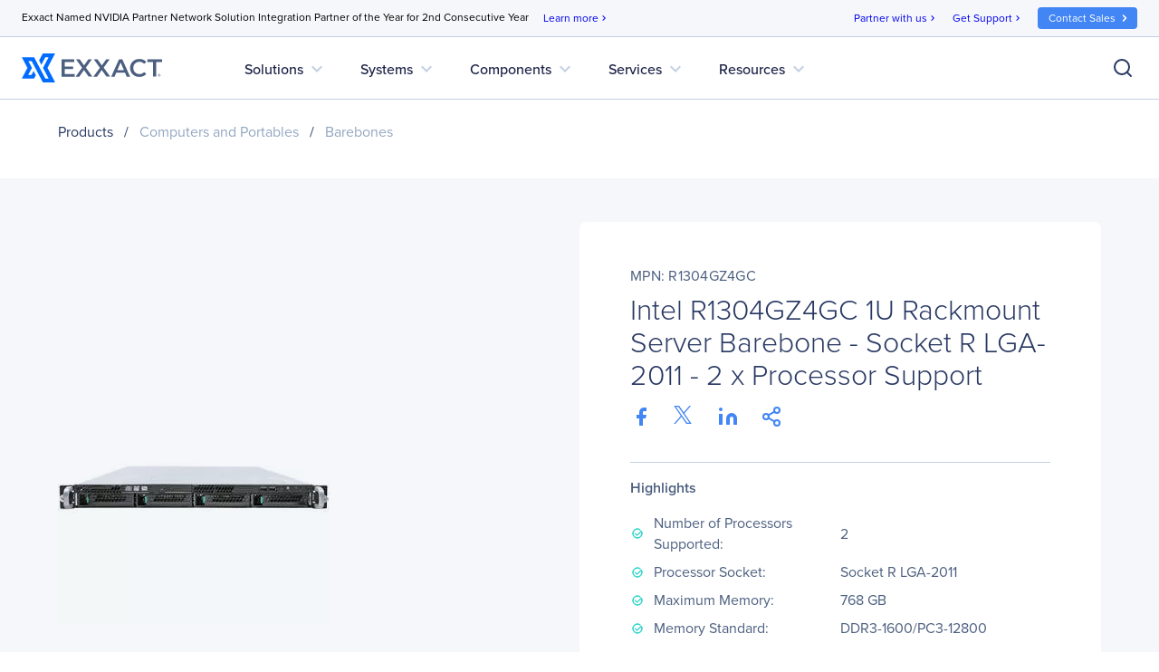

--- FILE ---
content_type: text/html; charset=utf-8
request_url: https://www.google.com/recaptcha/api2/anchor?ar=1&k=6Lfm8pkUAAAAAOooKvWwkExyMHXSoqZd4a89SZeA&co=aHR0cHM6Ly93d3cuZXh4YWN0Y29ycC5jb206NDQz&hl=en&v=PoyoqOPhxBO7pBk68S4YbpHZ&size=invisible&anchor-ms=20000&execute-ms=30000&cb=c6l89sypugy
body_size: 48563
content:
<!DOCTYPE HTML><html dir="ltr" lang="en"><head><meta http-equiv="Content-Type" content="text/html; charset=UTF-8">
<meta http-equiv="X-UA-Compatible" content="IE=edge">
<title>reCAPTCHA</title>
<style type="text/css">
/* cyrillic-ext */
@font-face {
  font-family: 'Roboto';
  font-style: normal;
  font-weight: 400;
  font-stretch: 100%;
  src: url(//fonts.gstatic.com/s/roboto/v48/KFO7CnqEu92Fr1ME7kSn66aGLdTylUAMa3GUBHMdazTgWw.woff2) format('woff2');
  unicode-range: U+0460-052F, U+1C80-1C8A, U+20B4, U+2DE0-2DFF, U+A640-A69F, U+FE2E-FE2F;
}
/* cyrillic */
@font-face {
  font-family: 'Roboto';
  font-style: normal;
  font-weight: 400;
  font-stretch: 100%;
  src: url(//fonts.gstatic.com/s/roboto/v48/KFO7CnqEu92Fr1ME7kSn66aGLdTylUAMa3iUBHMdazTgWw.woff2) format('woff2');
  unicode-range: U+0301, U+0400-045F, U+0490-0491, U+04B0-04B1, U+2116;
}
/* greek-ext */
@font-face {
  font-family: 'Roboto';
  font-style: normal;
  font-weight: 400;
  font-stretch: 100%;
  src: url(//fonts.gstatic.com/s/roboto/v48/KFO7CnqEu92Fr1ME7kSn66aGLdTylUAMa3CUBHMdazTgWw.woff2) format('woff2');
  unicode-range: U+1F00-1FFF;
}
/* greek */
@font-face {
  font-family: 'Roboto';
  font-style: normal;
  font-weight: 400;
  font-stretch: 100%;
  src: url(//fonts.gstatic.com/s/roboto/v48/KFO7CnqEu92Fr1ME7kSn66aGLdTylUAMa3-UBHMdazTgWw.woff2) format('woff2');
  unicode-range: U+0370-0377, U+037A-037F, U+0384-038A, U+038C, U+038E-03A1, U+03A3-03FF;
}
/* math */
@font-face {
  font-family: 'Roboto';
  font-style: normal;
  font-weight: 400;
  font-stretch: 100%;
  src: url(//fonts.gstatic.com/s/roboto/v48/KFO7CnqEu92Fr1ME7kSn66aGLdTylUAMawCUBHMdazTgWw.woff2) format('woff2');
  unicode-range: U+0302-0303, U+0305, U+0307-0308, U+0310, U+0312, U+0315, U+031A, U+0326-0327, U+032C, U+032F-0330, U+0332-0333, U+0338, U+033A, U+0346, U+034D, U+0391-03A1, U+03A3-03A9, U+03B1-03C9, U+03D1, U+03D5-03D6, U+03F0-03F1, U+03F4-03F5, U+2016-2017, U+2034-2038, U+203C, U+2040, U+2043, U+2047, U+2050, U+2057, U+205F, U+2070-2071, U+2074-208E, U+2090-209C, U+20D0-20DC, U+20E1, U+20E5-20EF, U+2100-2112, U+2114-2115, U+2117-2121, U+2123-214F, U+2190, U+2192, U+2194-21AE, U+21B0-21E5, U+21F1-21F2, U+21F4-2211, U+2213-2214, U+2216-22FF, U+2308-230B, U+2310, U+2319, U+231C-2321, U+2336-237A, U+237C, U+2395, U+239B-23B7, U+23D0, U+23DC-23E1, U+2474-2475, U+25AF, U+25B3, U+25B7, U+25BD, U+25C1, U+25CA, U+25CC, U+25FB, U+266D-266F, U+27C0-27FF, U+2900-2AFF, U+2B0E-2B11, U+2B30-2B4C, U+2BFE, U+3030, U+FF5B, U+FF5D, U+1D400-1D7FF, U+1EE00-1EEFF;
}
/* symbols */
@font-face {
  font-family: 'Roboto';
  font-style: normal;
  font-weight: 400;
  font-stretch: 100%;
  src: url(//fonts.gstatic.com/s/roboto/v48/KFO7CnqEu92Fr1ME7kSn66aGLdTylUAMaxKUBHMdazTgWw.woff2) format('woff2');
  unicode-range: U+0001-000C, U+000E-001F, U+007F-009F, U+20DD-20E0, U+20E2-20E4, U+2150-218F, U+2190, U+2192, U+2194-2199, U+21AF, U+21E6-21F0, U+21F3, U+2218-2219, U+2299, U+22C4-22C6, U+2300-243F, U+2440-244A, U+2460-24FF, U+25A0-27BF, U+2800-28FF, U+2921-2922, U+2981, U+29BF, U+29EB, U+2B00-2BFF, U+4DC0-4DFF, U+FFF9-FFFB, U+10140-1018E, U+10190-1019C, U+101A0, U+101D0-101FD, U+102E0-102FB, U+10E60-10E7E, U+1D2C0-1D2D3, U+1D2E0-1D37F, U+1F000-1F0FF, U+1F100-1F1AD, U+1F1E6-1F1FF, U+1F30D-1F30F, U+1F315, U+1F31C, U+1F31E, U+1F320-1F32C, U+1F336, U+1F378, U+1F37D, U+1F382, U+1F393-1F39F, U+1F3A7-1F3A8, U+1F3AC-1F3AF, U+1F3C2, U+1F3C4-1F3C6, U+1F3CA-1F3CE, U+1F3D4-1F3E0, U+1F3ED, U+1F3F1-1F3F3, U+1F3F5-1F3F7, U+1F408, U+1F415, U+1F41F, U+1F426, U+1F43F, U+1F441-1F442, U+1F444, U+1F446-1F449, U+1F44C-1F44E, U+1F453, U+1F46A, U+1F47D, U+1F4A3, U+1F4B0, U+1F4B3, U+1F4B9, U+1F4BB, U+1F4BF, U+1F4C8-1F4CB, U+1F4D6, U+1F4DA, U+1F4DF, U+1F4E3-1F4E6, U+1F4EA-1F4ED, U+1F4F7, U+1F4F9-1F4FB, U+1F4FD-1F4FE, U+1F503, U+1F507-1F50B, U+1F50D, U+1F512-1F513, U+1F53E-1F54A, U+1F54F-1F5FA, U+1F610, U+1F650-1F67F, U+1F687, U+1F68D, U+1F691, U+1F694, U+1F698, U+1F6AD, U+1F6B2, U+1F6B9-1F6BA, U+1F6BC, U+1F6C6-1F6CF, U+1F6D3-1F6D7, U+1F6E0-1F6EA, U+1F6F0-1F6F3, U+1F6F7-1F6FC, U+1F700-1F7FF, U+1F800-1F80B, U+1F810-1F847, U+1F850-1F859, U+1F860-1F887, U+1F890-1F8AD, U+1F8B0-1F8BB, U+1F8C0-1F8C1, U+1F900-1F90B, U+1F93B, U+1F946, U+1F984, U+1F996, U+1F9E9, U+1FA00-1FA6F, U+1FA70-1FA7C, U+1FA80-1FA89, U+1FA8F-1FAC6, U+1FACE-1FADC, U+1FADF-1FAE9, U+1FAF0-1FAF8, U+1FB00-1FBFF;
}
/* vietnamese */
@font-face {
  font-family: 'Roboto';
  font-style: normal;
  font-weight: 400;
  font-stretch: 100%;
  src: url(//fonts.gstatic.com/s/roboto/v48/KFO7CnqEu92Fr1ME7kSn66aGLdTylUAMa3OUBHMdazTgWw.woff2) format('woff2');
  unicode-range: U+0102-0103, U+0110-0111, U+0128-0129, U+0168-0169, U+01A0-01A1, U+01AF-01B0, U+0300-0301, U+0303-0304, U+0308-0309, U+0323, U+0329, U+1EA0-1EF9, U+20AB;
}
/* latin-ext */
@font-face {
  font-family: 'Roboto';
  font-style: normal;
  font-weight: 400;
  font-stretch: 100%;
  src: url(//fonts.gstatic.com/s/roboto/v48/KFO7CnqEu92Fr1ME7kSn66aGLdTylUAMa3KUBHMdazTgWw.woff2) format('woff2');
  unicode-range: U+0100-02BA, U+02BD-02C5, U+02C7-02CC, U+02CE-02D7, U+02DD-02FF, U+0304, U+0308, U+0329, U+1D00-1DBF, U+1E00-1E9F, U+1EF2-1EFF, U+2020, U+20A0-20AB, U+20AD-20C0, U+2113, U+2C60-2C7F, U+A720-A7FF;
}
/* latin */
@font-face {
  font-family: 'Roboto';
  font-style: normal;
  font-weight: 400;
  font-stretch: 100%;
  src: url(//fonts.gstatic.com/s/roboto/v48/KFO7CnqEu92Fr1ME7kSn66aGLdTylUAMa3yUBHMdazQ.woff2) format('woff2');
  unicode-range: U+0000-00FF, U+0131, U+0152-0153, U+02BB-02BC, U+02C6, U+02DA, U+02DC, U+0304, U+0308, U+0329, U+2000-206F, U+20AC, U+2122, U+2191, U+2193, U+2212, U+2215, U+FEFF, U+FFFD;
}
/* cyrillic-ext */
@font-face {
  font-family: 'Roboto';
  font-style: normal;
  font-weight: 500;
  font-stretch: 100%;
  src: url(//fonts.gstatic.com/s/roboto/v48/KFO7CnqEu92Fr1ME7kSn66aGLdTylUAMa3GUBHMdazTgWw.woff2) format('woff2');
  unicode-range: U+0460-052F, U+1C80-1C8A, U+20B4, U+2DE0-2DFF, U+A640-A69F, U+FE2E-FE2F;
}
/* cyrillic */
@font-face {
  font-family: 'Roboto';
  font-style: normal;
  font-weight: 500;
  font-stretch: 100%;
  src: url(//fonts.gstatic.com/s/roboto/v48/KFO7CnqEu92Fr1ME7kSn66aGLdTylUAMa3iUBHMdazTgWw.woff2) format('woff2');
  unicode-range: U+0301, U+0400-045F, U+0490-0491, U+04B0-04B1, U+2116;
}
/* greek-ext */
@font-face {
  font-family: 'Roboto';
  font-style: normal;
  font-weight: 500;
  font-stretch: 100%;
  src: url(//fonts.gstatic.com/s/roboto/v48/KFO7CnqEu92Fr1ME7kSn66aGLdTylUAMa3CUBHMdazTgWw.woff2) format('woff2');
  unicode-range: U+1F00-1FFF;
}
/* greek */
@font-face {
  font-family: 'Roboto';
  font-style: normal;
  font-weight: 500;
  font-stretch: 100%;
  src: url(//fonts.gstatic.com/s/roboto/v48/KFO7CnqEu92Fr1ME7kSn66aGLdTylUAMa3-UBHMdazTgWw.woff2) format('woff2');
  unicode-range: U+0370-0377, U+037A-037F, U+0384-038A, U+038C, U+038E-03A1, U+03A3-03FF;
}
/* math */
@font-face {
  font-family: 'Roboto';
  font-style: normal;
  font-weight: 500;
  font-stretch: 100%;
  src: url(//fonts.gstatic.com/s/roboto/v48/KFO7CnqEu92Fr1ME7kSn66aGLdTylUAMawCUBHMdazTgWw.woff2) format('woff2');
  unicode-range: U+0302-0303, U+0305, U+0307-0308, U+0310, U+0312, U+0315, U+031A, U+0326-0327, U+032C, U+032F-0330, U+0332-0333, U+0338, U+033A, U+0346, U+034D, U+0391-03A1, U+03A3-03A9, U+03B1-03C9, U+03D1, U+03D5-03D6, U+03F0-03F1, U+03F4-03F5, U+2016-2017, U+2034-2038, U+203C, U+2040, U+2043, U+2047, U+2050, U+2057, U+205F, U+2070-2071, U+2074-208E, U+2090-209C, U+20D0-20DC, U+20E1, U+20E5-20EF, U+2100-2112, U+2114-2115, U+2117-2121, U+2123-214F, U+2190, U+2192, U+2194-21AE, U+21B0-21E5, U+21F1-21F2, U+21F4-2211, U+2213-2214, U+2216-22FF, U+2308-230B, U+2310, U+2319, U+231C-2321, U+2336-237A, U+237C, U+2395, U+239B-23B7, U+23D0, U+23DC-23E1, U+2474-2475, U+25AF, U+25B3, U+25B7, U+25BD, U+25C1, U+25CA, U+25CC, U+25FB, U+266D-266F, U+27C0-27FF, U+2900-2AFF, U+2B0E-2B11, U+2B30-2B4C, U+2BFE, U+3030, U+FF5B, U+FF5D, U+1D400-1D7FF, U+1EE00-1EEFF;
}
/* symbols */
@font-face {
  font-family: 'Roboto';
  font-style: normal;
  font-weight: 500;
  font-stretch: 100%;
  src: url(//fonts.gstatic.com/s/roboto/v48/KFO7CnqEu92Fr1ME7kSn66aGLdTylUAMaxKUBHMdazTgWw.woff2) format('woff2');
  unicode-range: U+0001-000C, U+000E-001F, U+007F-009F, U+20DD-20E0, U+20E2-20E4, U+2150-218F, U+2190, U+2192, U+2194-2199, U+21AF, U+21E6-21F0, U+21F3, U+2218-2219, U+2299, U+22C4-22C6, U+2300-243F, U+2440-244A, U+2460-24FF, U+25A0-27BF, U+2800-28FF, U+2921-2922, U+2981, U+29BF, U+29EB, U+2B00-2BFF, U+4DC0-4DFF, U+FFF9-FFFB, U+10140-1018E, U+10190-1019C, U+101A0, U+101D0-101FD, U+102E0-102FB, U+10E60-10E7E, U+1D2C0-1D2D3, U+1D2E0-1D37F, U+1F000-1F0FF, U+1F100-1F1AD, U+1F1E6-1F1FF, U+1F30D-1F30F, U+1F315, U+1F31C, U+1F31E, U+1F320-1F32C, U+1F336, U+1F378, U+1F37D, U+1F382, U+1F393-1F39F, U+1F3A7-1F3A8, U+1F3AC-1F3AF, U+1F3C2, U+1F3C4-1F3C6, U+1F3CA-1F3CE, U+1F3D4-1F3E0, U+1F3ED, U+1F3F1-1F3F3, U+1F3F5-1F3F7, U+1F408, U+1F415, U+1F41F, U+1F426, U+1F43F, U+1F441-1F442, U+1F444, U+1F446-1F449, U+1F44C-1F44E, U+1F453, U+1F46A, U+1F47D, U+1F4A3, U+1F4B0, U+1F4B3, U+1F4B9, U+1F4BB, U+1F4BF, U+1F4C8-1F4CB, U+1F4D6, U+1F4DA, U+1F4DF, U+1F4E3-1F4E6, U+1F4EA-1F4ED, U+1F4F7, U+1F4F9-1F4FB, U+1F4FD-1F4FE, U+1F503, U+1F507-1F50B, U+1F50D, U+1F512-1F513, U+1F53E-1F54A, U+1F54F-1F5FA, U+1F610, U+1F650-1F67F, U+1F687, U+1F68D, U+1F691, U+1F694, U+1F698, U+1F6AD, U+1F6B2, U+1F6B9-1F6BA, U+1F6BC, U+1F6C6-1F6CF, U+1F6D3-1F6D7, U+1F6E0-1F6EA, U+1F6F0-1F6F3, U+1F6F7-1F6FC, U+1F700-1F7FF, U+1F800-1F80B, U+1F810-1F847, U+1F850-1F859, U+1F860-1F887, U+1F890-1F8AD, U+1F8B0-1F8BB, U+1F8C0-1F8C1, U+1F900-1F90B, U+1F93B, U+1F946, U+1F984, U+1F996, U+1F9E9, U+1FA00-1FA6F, U+1FA70-1FA7C, U+1FA80-1FA89, U+1FA8F-1FAC6, U+1FACE-1FADC, U+1FADF-1FAE9, U+1FAF0-1FAF8, U+1FB00-1FBFF;
}
/* vietnamese */
@font-face {
  font-family: 'Roboto';
  font-style: normal;
  font-weight: 500;
  font-stretch: 100%;
  src: url(//fonts.gstatic.com/s/roboto/v48/KFO7CnqEu92Fr1ME7kSn66aGLdTylUAMa3OUBHMdazTgWw.woff2) format('woff2');
  unicode-range: U+0102-0103, U+0110-0111, U+0128-0129, U+0168-0169, U+01A0-01A1, U+01AF-01B0, U+0300-0301, U+0303-0304, U+0308-0309, U+0323, U+0329, U+1EA0-1EF9, U+20AB;
}
/* latin-ext */
@font-face {
  font-family: 'Roboto';
  font-style: normal;
  font-weight: 500;
  font-stretch: 100%;
  src: url(//fonts.gstatic.com/s/roboto/v48/KFO7CnqEu92Fr1ME7kSn66aGLdTylUAMa3KUBHMdazTgWw.woff2) format('woff2');
  unicode-range: U+0100-02BA, U+02BD-02C5, U+02C7-02CC, U+02CE-02D7, U+02DD-02FF, U+0304, U+0308, U+0329, U+1D00-1DBF, U+1E00-1E9F, U+1EF2-1EFF, U+2020, U+20A0-20AB, U+20AD-20C0, U+2113, U+2C60-2C7F, U+A720-A7FF;
}
/* latin */
@font-face {
  font-family: 'Roboto';
  font-style: normal;
  font-weight: 500;
  font-stretch: 100%;
  src: url(//fonts.gstatic.com/s/roboto/v48/KFO7CnqEu92Fr1ME7kSn66aGLdTylUAMa3yUBHMdazQ.woff2) format('woff2');
  unicode-range: U+0000-00FF, U+0131, U+0152-0153, U+02BB-02BC, U+02C6, U+02DA, U+02DC, U+0304, U+0308, U+0329, U+2000-206F, U+20AC, U+2122, U+2191, U+2193, U+2212, U+2215, U+FEFF, U+FFFD;
}
/* cyrillic-ext */
@font-face {
  font-family: 'Roboto';
  font-style: normal;
  font-weight: 900;
  font-stretch: 100%;
  src: url(//fonts.gstatic.com/s/roboto/v48/KFO7CnqEu92Fr1ME7kSn66aGLdTylUAMa3GUBHMdazTgWw.woff2) format('woff2');
  unicode-range: U+0460-052F, U+1C80-1C8A, U+20B4, U+2DE0-2DFF, U+A640-A69F, U+FE2E-FE2F;
}
/* cyrillic */
@font-face {
  font-family: 'Roboto';
  font-style: normal;
  font-weight: 900;
  font-stretch: 100%;
  src: url(//fonts.gstatic.com/s/roboto/v48/KFO7CnqEu92Fr1ME7kSn66aGLdTylUAMa3iUBHMdazTgWw.woff2) format('woff2');
  unicode-range: U+0301, U+0400-045F, U+0490-0491, U+04B0-04B1, U+2116;
}
/* greek-ext */
@font-face {
  font-family: 'Roboto';
  font-style: normal;
  font-weight: 900;
  font-stretch: 100%;
  src: url(//fonts.gstatic.com/s/roboto/v48/KFO7CnqEu92Fr1ME7kSn66aGLdTylUAMa3CUBHMdazTgWw.woff2) format('woff2');
  unicode-range: U+1F00-1FFF;
}
/* greek */
@font-face {
  font-family: 'Roboto';
  font-style: normal;
  font-weight: 900;
  font-stretch: 100%;
  src: url(//fonts.gstatic.com/s/roboto/v48/KFO7CnqEu92Fr1ME7kSn66aGLdTylUAMa3-UBHMdazTgWw.woff2) format('woff2');
  unicode-range: U+0370-0377, U+037A-037F, U+0384-038A, U+038C, U+038E-03A1, U+03A3-03FF;
}
/* math */
@font-face {
  font-family: 'Roboto';
  font-style: normal;
  font-weight: 900;
  font-stretch: 100%;
  src: url(//fonts.gstatic.com/s/roboto/v48/KFO7CnqEu92Fr1ME7kSn66aGLdTylUAMawCUBHMdazTgWw.woff2) format('woff2');
  unicode-range: U+0302-0303, U+0305, U+0307-0308, U+0310, U+0312, U+0315, U+031A, U+0326-0327, U+032C, U+032F-0330, U+0332-0333, U+0338, U+033A, U+0346, U+034D, U+0391-03A1, U+03A3-03A9, U+03B1-03C9, U+03D1, U+03D5-03D6, U+03F0-03F1, U+03F4-03F5, U+2016-2017, U+2034-2038, U+203C, U+2040, U+2043, U+2047, U+2050, U+2057, U+205F, U+2070-2071, U+2074-208E, U+2090-209C, U+20D0-20DC, U+20E1, U+20E5-20EF, U+2100-2112, U+2114-2115, U+2117-2121, U+2123-214F, U+2190, U+2192, U+2194-21AE, U+21B0-21E5, U+21F1-21F2, U+21F4-2211, U+2213-2214, U+2216-22FF, U+2308-230B, U+2310, U+2319, U+231C-2321, U+2336-237A, U+237C, U+2395, U+239B-23B7, U+23D0, U+23DC-23E1, U+2474-2475, U+25AF, U+25B3, U+25B7, U+25BD, U+25C1, U+25CA, U+25CC, U+25FB, U+266D-266F, U+27C0-27FF, U+2900-2AFF, U+2B0E-2B11, U+2B30-2B4C, U+2BFE, U+3030, U+FF5B, U+FF5D, U+1D400-1D7FF, U+1EE00-1EEFF;
}
/* symbols */
@font-face {
  font-family: 'Roboto';
  font-style: normal;
  font-weight: 900;
  font-stretch: 100%;
  src: url(//fonts.gstatic.com/s/roboto/v48/KFO7CnqEu92Fr1ME7kSn66aGLdTylUAMaxKUBHMdazTgWw.woff2) format('woff2');
  unicode-range: U+0001-000C, U+000E-001F, U+007F-009F, U+20DD-20E0, U+20E2-20E4, U+2150-218F, U+2190, U+2192, U+2194-2199, U+21AF, U+21E6-21F0, U+21F3, U+2218-2219, U+2299, U+22C4-22C6, U+2300-243F, U+2440-244A, U+2460-24FF, U+25A0-27BF, U+2800-28FF, U+2921-2922, U+2981, U+29BF, U+29EB, U+2B00-2BFF, U+4DC0-4DFF, U+FFF9-FFFB, U+10140-1018E, U+10190-1019C, U+101A0, U+101D0-101FD, U+102E0-102FB, U+10E60-10E7E, U+1D2C0-1D2D3, U+1D2E0-1D37F, U+1F000-1F0FF, U+1F100-1F1AD, U+1F1E6-1F1FF, U+1F30D-1F30F, U+1F315, U+1F31C, U+1F31E, U+1F320-1F32C, U+1F336, U+1F378, U+1F37D, U+1F382, U+1F393-1F39F, U+1F3A7-1F3A8, U+1F3AC-1F3AF, U+1F3C2, U+1F3C4-1F3C6, U+1F3CA-1F3CE, U+1F3D4-1F3E0, U+1F3ED, U+1F3F1-1F3F3, U+1F3F5-1F3F7, U+1F408, U+1F415, U+1F41F, U+1F426, U+1F43F, U+1F441-1F442, U+1F444, U+1F446-1F449, U+1F44C-1F44E, U+1F453, U+1F46A, U+1F47D, U+1F4A3, U+1F4B0, U+1F4B3, U+1F4B9, U+1F4BB, U+1F4BF, U+1F4C8-1F4CB, U+1F4D6, U+1F4DA, U+1F4DF, U+1F4E3-1F4E6, U+1F4EA-1F4ED, U+1F4F7, U+1F4F9-1F4FB, U+1F4FD-1F4FE, U+1F503, U+1F507-1F50B, U+1F50D, U+1F512-1F513, U+1F53E-1F54A, U+1F54F-1F5FA, U+1F610, U+1F650-1F67F, U+1F687, U+1F68D, U+1F691, U+1F694, U+1F698, U+1F6AD, U+1F6B2, U+1F6B9-1F6BA, U+1F6BC, U+1F6C6-1F6CF, U+1F6D3-1F6D7, U+1F6E0-1F6EA, U+1F6F0-1F6F3, U+1F6F7-1F6FC, U+1F700-1F7FF, U+1F800-1F80B, U+1F810-1F847, U+1F850-1F859, U+1F860-1F887, U+1F890-1F8AD, U+1F8B0-1F8BB, U+1F8C0-1F8C1, U+1F900-1F90B, U+1F93B, U+1F946, U+1F984, U+1F996, U+1F9E9, U+1FA00-1FA6F, U+1FA70-1FA7C, U+1FA80-1FA89, U+1FA8F-1FAC6, U+1FACE-1FADC, U+1FADF-1FAE9, U+1FAF0-1FAF8, U+1FB00-1FBFF;
}
/* vietnamese */
@font-face {
  font-family: 'Roboto';
  font-style: normal;
  font-weight: 900;
  font-stretch: 100%;
  src: url(//fonts.gstatic.com/s/roboto/v48/KFO7CnqEu92Fr1ME7kSn66aGLdTylUAMa3OUBHMdazTgWw.woff2) format('woff2');
  unicode-range: U+0102-0103, U+0110-0111, U+0128-0129, U+0168-0169, U+01A0-01A1, U+01AF-01B0, U+0300-0301, U+0303-0304, U+0308-0309, U+0323, U+0329, U+1EA0-1EF9, U+20AB;
}
/* latin-ext */
@font-face {
  font-family: 'Roboto';
  font-style: normal;
  font-weight: 900;
  font-stretch: 100%;
  src: url(//fonts.gstatic.com/s/roboto/v48/KFO7CnqEu92Fr1ME7kSn66aGLdTylUAMa3KUBHMdazTgWw.woff2) format('woff2');
  unicode-range: U+0100-02BA, U+02BD-02C5, U+02C7-02CC, U+02CE-02D7, U+02DD-02FF, U+0304, U+0308, U+0329, U+1D00-1DBF, U+1E00-1E9F, U+1EF2-1EFF, U+2020, U+20A0-20AB, U+20AD-20C0, U+2113, U+2C60-2C7F, U+A720-A7FF;
}
/* latin */
@font-face {
  font-family: 'Roboto';
  font-style: normal;
  font-weight: 900;
  font-stretch: 100%;
  src: url(//fonts.gstatic.com/s/roboto/v48/KFO7CnqEu92Fr1ME7kSn66aGLdTylUAMa3yUBHMdazQ.woff2) format('woff2');
  unicode-range: U+0000-00FF, U+0131, U+0152-0153, U+02BB-02BC, U+02C6, U+02DA, U+02DC, U+0304, U+0308, U+0329, U+2000-206F, U+20AC, U+2122, U+2191, U+2193, U+2212, U+2215, U+FEFF, U+FFFD;
}

</style>
<link rel="stylesheet" type="text/css" href="https://www.gstatic.com/recaptcha/releases/PoyoqOPhxBO7pBk68S4YbpHZ/styles__ltr.css">
<script nonce="quTu88tv3wFYymQIJVzWrw" type="text/javascript">window['__recaptcha_api'] = 'https://www.google.com/recaptcha/api2/';</script>
<script type="text/javascript" src="https://www.gstatic.com/recaptcha/releases/PoyoqOPhxBO7pBk68S4YbpHZ/recaptcha__en.js" nonce="quTu88tv3wFYymQIJVzWrw">
      
    </script></head>
<body><div id="rc-anchor-alert" class="rc-anchor-alert"></div>
<input type="hidden" id="recaptcha-token" value="[base64]">
<script type="text/javascript" nonce="quTu88tv3wFYymQIJVzWrw">
      recaptcha.anchor.Main.init("[\x22ainput\x22,[\x22bgdata\x22,\x22\x22,\[base64]/[base64]/MjU1Ong/[base64]/[base64]/[base64]/[base64]/[base64]/[base64]/[base64]/[base64]/[base64]/[base64]/[base64]/[base64]/[base64]/[base64]/[base64]\\u003d\x22,\[base64]\x22,\x22YsOzwq1Ef3ZHw7tPIXLDoMOFw47Do8OZPGDCgDbDo1TChsOowpMGUCHDv8Oxw6xXw77Dp14oEMKJw7EaEQ3DsnJ9wrHCo8OLBsKcVcKVw6Y1U8Ogw5nDucOkw7JQfMKPw4DDlCx4TMKKwr7Cil7ClcKkSXNpU8OBIsK2w4VrCsKuwpQzUUU8w6sjwqE1w5/ChSPDosKHOE8cwpUTw4sBwpgRw5pLJsKkacKKVcORwqggw4o3wr/DkH96wq5fw6nCuAPCqCYLdhV+w4tSGsKVwrDCmcOOwo7DrsKEw5EnwoxOw5xuw4EJw7bCkFTCkcKUNsK+QF1/e8KMwrJ/T8OrFhpWasOccQvCgBIUwq9oTsK9JF3CvzfCosKDD8O/w6/DvGjDqiHDujlnOsOAw4jCnUlifEPCkMKXHMK7w68Ww6thw7HCkMKkDnQjJ3l6CcKIRsOSLMOSV8OyaTN/[base64]/DmMKfw6HDjMO0w60Ca13Dp2c/w7HDj8OYBsOYw6TDoh7CvHkVw5YPwoZkTcOZwpfCk8OEYSthFCzDnThfwqfDosKow7RAd3fDtF48w5J+b8O/wpTClUUAw6tNW8OSwpwPwpo0WR5lwpYdFyMfAwDCmsO1w5AQw5XCjlRdBsK6acKWwpNVDhXCqSYMw4YBBcOnwrh9BE/DqMO1woEub2ArwrvCl1YpB089wqBqbcKNS8OcPGxFSMORHTzDjFTCmyckJR5FW8OBw4bCtUdZw7Y4CncAwr13W2vCvAXCk8OkdFFjUsOQDcOLwrkiwqbCgsK+ZGBCw6jCnFxVwoMdKMO4dgwwVCI6UcKVw7/DhcO3wrTChMO6w4dUwppCRD3DgMKDZW3CkS5PwoB1bcKNwrrCgcKbw5LDrcOyw5AiwrErw6nDiMKlE8K8wpbDkWh6RGLCgMOew4RVw70mwpolwpvCqDEZegRNCEJTSsOGH8OYW8KWwq/Cr8KHTsOcw4hMwq9Tw604Ey/[base64]/wobDgQTDncOsw5jDnlY+w7gYw5zCtMOtEWwmIcOuC8KMVsOdwrFWw78TGTvDvmt/f8KDwq0awrLDkAPCiSLDrBzCl8O1wpLCmsOVOiI/[base64]/Cm8OBw7bDl8KrScOawp4hWGcyMlLDjcKkB8KKwr0vw4gcw4HCgcKIw4cZw7nDpcKxasKfw5hCw6QgMMKkdgHCuV/ChnFVw4TCisKjVgfCsV9HCkjDhsKkN8Odw4pDw4fDksKuATZ0M8OlYkp3U8OTVHjDnD1tw4DDsDNswpnCpzjCsDgAwqUAwrTCpsOJwo7ClygZdcOAb8KOSz8KYmPCnTXDjsKXw4bDnyMwwo/[base64]/YcO8wr0Cw64AR2/Ck8OdIcKCw4PDun3DqilXw53DjmjDh37CqsOfw6jChwk8VlvDjMOnwphVwpR6IcK8P2bCrcKrwpLDgiUuEXHDtsOGw75fA3TCl8OIwp9fw6jDmMOYV2pbbsKZw6tdwpnDocOdLMKlw5XCssKzw45uYVNDwrTCqgXDmsKzwr3Cp8KIFsOewofCoRlMw7LClX8Qwp/Cm1w/[base64]/Cs8OjfcOWw7Y4wp4QPQclw7VMwqUfFMObRMK1cmRlwqDDvMO2wqjCvsOWC8Oqw5XCgMOmSsKdB0/DmAvDvQ7Dp0DDrcO8w6LDpsOTw47CnwB7O2oJR8K6w6bCtgwJwoBONFTDih3Dn8OUwpXCoiTDuUvCscKGw5/DncOfw5DDkTwBX8OgFsKTHSzDpjjDomLDrcO7RjLCuw5HwrlKw5XCo8KoDAlewqMnwrHClnvDpw/DugrDoMOrdijClkUMEG4vw5FEw5LCtcOnZDJ9w4A7YlElY0gwHDXCv8O6wrHDq0jDiWBiCDt7wobDhm3CrSLCgcK2CUTCrMKmYgTCgMKrNj0mVTdpHWtsJVHDsDJKwrpswq4RNcOtXMKfw5XDkBdKKsO7RWTCkcK1wrPDhcKowpTCj8Kqw5jDuS7CrsK/[base64]/woLDsMO/SGUWwqHCvGrCncOfwoUqE8K9wonDhsOYGz7DjcOZUkzDn2Z6woHDun4hw6tOw4kJw7wRwpfDh8OPOsOuw7AJYU0ZVsO7wp9uw4tIJggHRlHDrk7CsTJtw4/Dv2FyN11iw4oew5PCrsOUJ8Krw4LCi8KdLsOTDMOMwpwsw7DCpk16woxxwphyHMOlw4rChsKhRXPCpMOSwqV0JsK9wpbCu8KZBcOzwoh4ZxzDvVpiw7XCpT/DicOeE8OZLzB/w6/CogllwrdvZMKFHG7CtMKHw5MhwoPCrcKhSMOfw74bcMK9I8Ozw583w6xfw7vCjcO7wqAHw4jCtsKBw6vDrcOcAsOzw4BVVU1uWMKnbl/CimDCtRTDocK7cVh0wrUiw7oNw6zCkHBAw7TCo8K5wqktE8OowrDDtQE0wptgeEzCj2Rcw6VIFi1TVzLCviJEJBtQw4hPw6B0w7/Ci8Olw4bDtn/[base64]/BVBJw73DkcOwwp8fa8O6w6DCjgJ/[base64]/[base64]/[base64]/Ch8OCw4RxNgskw51iEcKKJMKDwqnCpF3CvVPCvTbDlMO+w7nDu8KTPMODVMO/wqBEwpQZU1pRfMKVGcKFwoQxVFBsO2YKTMKQHS1UUhbDmcKjwo8Gwr4GFznDrcOAZ8OFPMO6w4bDo8K1TyFkw7LDqBJawrgZPcKdXsKowqTCg33CtcOwJsKPwod/Z1vDlsOtw6BQw68bw5HCnMOQfcKabzFzb8Kjw6zCvMOmwqgGbMOhw6XCisO3W15BW8Kdw68Gw6M5QsONw68qwpMaXsO6w4MswqtPE8OHwocTw73DsTPDu0fDpcKawqgiw6fDtHnDtwlrV8K/wqx2wovCqsKcw6DCr1vDtMKew6d5ZBfCuMOGw73Chw3DlsOiwo3DghHClsKxdcO/d3cHGUfDiRPCscKbUMK6BMODeE93Ej8mw5pDw6LCq8KCbMOLCcKdwrtdUyddwrNwFyHDhi9RR2DCiB7Dl8K8w5/DhcKmw6tbIBXDiMKKw4fDsztUwowQN8Ktw5jDvTLCjgNuN8Ofw7g9OgAPHsKyAcOABxjDtCbCqDQ4w5rCoVRew4vCiht4w7/ClxIeS0IEVn3ClcKqHxFuUMKnfwsLwoBwLAoFbUtZM3ojw6XDtsO5woXDjVDDrwRLwpINw4/CnXPClMOpw4g2CgICB8O4wpjDoFw2w4zDqsK/SVDCmsOIH8KMwrAPwojDokExTCouHWjCv3lXK8O+wqYhw4pWwoxrwqrCscONw5lTT3U6T8K5w5JjWsKoU8KcBjTDgmU/wo7CkH/Dt8OoX2/[base64]/DgH8ASsOxwqZbwpHCqijCvsOgw4J8asK2PGBJNg0kw6HDhMKMQcK4w4/CnyJrbjPCimEaw4xewqrCt3FlSxd1w5zCoSQERUo6D8OkBsO5w4pkw6vDmQDDtVtFw63DnAgow5DCnxIbNcKJwoZdw5LCnMONw4zCt8KsGMO1w4/Ds2YAw59Pw61iGMKyEcKewoU/QcONwpgiwocfXsKQw5UnGRLDjMOQwogBw7k8X8KhGMOXwq7CscO5TApxUCbCqB/CiXDCj8K2HMOnw43DrMO5KlEKDT3DjB0AM2V1GMKPwoguwo4FFnUCfMKRwpoWUsKgwppzeMK5w60Bw6rDkCnDugENDcKywpLDoMKNw6TDpsK/[base64]/Dlm9sa0/[base64]/[base64]/BjXDtmTDvlfCmkV4CsK6woQEUsOXFEsZwqLDnsK6JmhqfcOBYsKtwozCsyvClgVyP1dkw4DCuWnDkUTDu1xPWSN2w6PCl2XDj8O8woo0w5NzQFxzw7AgGD1zLMOHw5g4w44sw7NwwqzDmcK+w5HDhBbDhiPDlMKVakdZeFDCoMKOwr/[base64]/w6kcMiIjw4LCj3EYTsO8BsK/Z8Ojw5wKU8O1wo3CvD0SRi1KAcOTOsK7w4cDMk/CrHIjGMOtwqLDkXzDmzwjwrjDswXCtMKzw6/DnRwRTXsRPsOcwqMZLcKuw7TDhsKVwrfDjzoqw4lgaV9OHMKJw7PCm3MvX8K/wqXChnA/GEbCswoVWMOXDMKyDT3Dv8OnS8KUw4gbwobDtRDDkyR0FSliKXHDjMOKM1zCuMKaXcKxcDgfNMKaw7dOQcKPw4xww7zChD3CosKRdWjCoxLDqmvDvMKow4NGfsKJwr7DlMO/NMObw7XDlsODwrBSwqHDpsO1HScrwpfDj0dDOz/CusOiZsOJAz9XHcKOBMOhUQUOw601MwTDly3DjVvCocKBOcKJUcK3w7hqK31pwqsEIcKqKlA9CDzDnMK1w7R2SkZPwpgcwrbDtmHCtcO4w7LDtxEndBp8T21Fwpdtwp0AwpgfMcOyB8KVdsK3AHIObTDCgUcbdMK1bhEtwqvCiAtswrTDvEnCsk/Dg8K5wpHCh8OgZcOnTMKrNFvDoFDCk8O/wr7DicKKZCXCu8OeE8KZwrjDlmLDsMKVZMOoI3BfMRwVGcOew7bCuFnCtMOrKMOVw6rCuzfDu8O/[base64]/DiDDCq8Oyw7TDvTfCq8OwcRrDqjlpwoIBbMOnClrDrFzCiXlvPMOoThrCghVIw6DCsgdQw73CqRTCrk11wpF6SRshwpQnwqV0QAPDr31FRsOcw5cTwqrDpcKoGsOZY8KWw7fDscOGRl1mw43DpcKRw6dRw6HClnvCvcOWw5ZhwpNcw7TDt8OVw7cjFh/[base64]/[base64]/eBgJT3Mqw4rCshPDk2/CsnDCqMKLw6lHwrclwpQNR3wOLzvCqkdxwp5Ww4hKw6nDnCrDhR3DvMKxEwl9w77DucOew6DCohrCucKST8OQw5FkwqQBQBBTecKQw4LDlMOxwojCq8OoPMKdQDXCiARzwr7CscO5PMKnw4xYwqVYYcOGw5h/GCXCrsO0w7JyEsKIDzjCqsOSVn4+dWACQ2XCtDwhHEHDq8KwU0tTScOGTcKgw5jCh27DqMOow4wfw5TCtSnCu8OrO1fCkMOkZ8K0UlnDrXbChFdLwok1w5x9wo/DiH7DlsKJBWPCnsOID1TDvinDiUgjw5DDgjE5wo8yw7fCkEMmwrt7asK0WsKTwoTDi2cZw73CgMOlccO5wppQw5s5wpvCv3sDIgzDp23CscOxw4fCrVzCrlIUcw4PAcKowolCwozDp8K7wp/DuE7CqSc3wpQFW8K4wqfDjcKLw4LCtz0awptZEcK6wp/Cg8OAKURiwpUgD8KxfsO/w583fjnDllgjw7LCu8KCW1teci/[base64]/[base64]/DsMOKwrhKwqvDplFDw5TCjcO+V8O8N0kDfm41w5rDiR3Dv01HUE3DjcOpVMONwqUOw6kEJMKIwqfCiBjClxJ4w4gsc8OWRMK1w4PCig1hwqd5JDfDn8Ksw4fDiEPDscOxwptXw7EZS1LChE4dWHXCq1nDpsK7PsOXEcK9wp3CgsO8woduKcOBwpxhREnDpsK/GQ7CoRxfLVjDk8Ovw4nDsMOgw6RXwrbCi8Ktwqlzw55Vw6A/w5DDqiJJw5YEwpEQw6tHb8KrcMKyacK7wokYGMKlw6JeUcOyw70iwo1VwoIFw7vCm8KcBMOow7TDlS0Twq4pwoIybDdSw5DDt8KNwrjDmjnCjcOsBcKbwpcmKMKCwpgiaz/DlcOlwo7CjCLCtsKkLsKqw5LDqWjCocKTwpNswp/DiSQlRgszKcOZwo4Ywo3CqcKbd8OawqrDv8Kzwr/CsMOIJTt/D8KSEsK6fS0sMWzCgQVtwpsqd1XDvMKoDcK0RsKEwr8OwqPCvDl6w6bCjMK7OcOAJBnDrsKGwoF/bSfCucKAYW5SwoQGK8OBw5Qbw6TCgRrChSDDngTChMOKY8KHw7/DgAjDlcKBwp7DonhfLcKzCMKhw4nDn3DDq8KPY8KHw7zCqMKdf3lTwpfDl2LDqh/[base64]/[base64]/PzzDn0JyVcOCAw3CkcK1fRPDrMOUecK7w5t5wrTDoz7DkHnCohrCkF/[base64]/[base64]/Ds18IbgRIw7kxw6rDmsOGwrUBDXkfCio4wrLDk0DCiEoFNsKpIgHDq8OOdC3DihjDhsKYbwZXRMKfw4LDrGk3w5DCusOqa8OGw5vDqsOmwq1Kw7/Dh8KUbgrCimwFwrvDicO/w605bhnDmsObf8K5w6gaF8Oww7bCqcOMw4vCicOoMMO+wrfClMKsVxk6ag5EPW8rwrY4R0E1CmYiHcK+NsOiV3fDicOaFBQhw5rDsC/Cp8K1PcOpEsOrwo3CqmVvZ39Jw5pkBsKCw7UkKcOAw5fDv1LCtW44w5bDkyJ9wqxubF0dw4zDn8OUamXDk8KvU8OnccKfbcOfwqfCrXvDj8KxJ8OoMEjDjQDCmMOow47CtA4sfsOSwoddF1thRhDCn0A+c8K7w4x+wr0tZ0LCpnnCp2YdwqEWw43DncOHw5/DhMO8IX9/wrYnIsKCQVcTKTrCtH1pQiN/wqtuQGlOeE5SRHJuWSkTw7tBOEPCpsK4dMOhwrjDqS3CpsO6BcOVYlpQwqvDssKvaiAJwr4QacK2w6/CgC7DlcKLcSnCjsKWw6XDn8OLw548wrjCu8OHUTIsw4PCjHLCvwTCongISD5DbSQpw6DCscOJwrscw4TCqcK/[base64]/[base64]/[base64]/wqwPwo/Drip1w5Qvw4ABw5kMwrNAQ8KcMHlVwoZuwohFPyrCp8OBw43Cqzwuw6VSecOSw4fDhcKvdHdQwqjCrkjCrC/DtsKhR0AIwrrDsm5Dw4bCtzhFZFPDvcOAwpwswpXCi8Ogwqcmwo1GC8OZw4fCpxLCmcO9wobCs8O3wrxew6gzARnDujp8wpR8w5UwHzzCkXM5D8OVFzY9DTXDgsKYwrjCu2TCmcOUw6Z/I8KqOMKRwosUw7LCmMKXUMKKw4Esw49Fw6YDTCfDuSVvw40Xw4E9w6zDlsOYF8K/wpfDsmt+w7V/T8KhWXfCpU54w6kyfWZbw5vCsX4IX8KjNMOSfMKqF8KUakXCo1TDgsOHBsKvJRPCn0/DmsKwHcOOw5lSU8KoAsKIw4XClMOCwpINS8OUwqTDrw3CrMO4w7bDn8OjZ3krAF/DjRPCvXULVsKtRT3CrsO/wqwJPD9ewrzCrsKUZWjDpHxCwrXDihNcbcKXdsOIw71NwolOE1YUwo/CgxLChMKHH3UEZThaIGfCscOgVSXDuBbChl5gW8Oww5XCpcO2Bh99w64RwqHCmDk/[base64]/w7dJwoDCtMKlU8KkAsK6FcKhFFDDmGN+w4zDkURUSwDCqMOsHEN7I8OnBMKow7MrbX/Dl8KwC8OvdjvDrR/CjsOXw77CqmZZwpsKwphSw7nDhjDDrsKxWRFgwoYswrnDicK2w7XCj8O6wpIrwrHDkMKhw7bDisKOwpfCuwTCr1xIPx4RwoDDscOmw7EyYFsYXDfDjgEXNcKtw7tjw57CmMKsw63Du8K4w4JAw48nLMO/wo0+w69nP8O2wrjCgGHCmcOww7zDhMOiDsKpXMOfw4hHDcOvfsO/S2fCrcOjw63DvhzDocKMwoE9wrHCp8KbwqrCmlhXwrPDqcOpG8OSRsOeK8O6IsOiwqt1woDCgsOkw6/CjsOOw4PDqcO3b8Ojw6Agw5F8OsOLw7AJwqjCkgQfbX8lw50Ewo5cDgl3eMOewrbCtsK8wrDCqT/[base64]/Dq8KIK8KeVCnDvm3CjlAfE8KMwpMeZwkiE2fDlsO/NXDCl8OswpheCsKiwoLDksO2TMOJQsKnworCvMKTwp/Dvgwow5nCu8KOWcKHd8KAR8KDGnrCv23DpMOvPcOvHGUFwoRmw6/CkmLDvDcyAcK2DWvDn1wYwqwhDUDDrALCqFvClFDDtsOew4TDjsOpwonCvTnDknPCl8OCwqleN8KAw7s0w4HCmWZnwqd8JxjDv3LDhsKkwronIjvCngnDm8OHfw7DoQsuB3J/woIoEcKww5vCjMOSeMKKPzJ3WyYaw4VIw7DDpsK4Lkh5AMKww5tMw79VZEAjPlnDosK7SwsuVAfDucOpw5/Du1bCpsO4cT9FByzDtMOXNBLCt8OzwpPDiSTDj3MoJcKPw6BNw6TDnT8OwqrDj3BvD8K5wopmw6NPw71lEMKdcMOdH8OhfcKjwrsFwrs2w64PW8O9ZMOmEsOqw5PCssKgwoHDnCRIw7/DlmotHcOESMKdIcKuT8OxATx2BsOXw5TCl8K+w47Cj8KfPm1yK8OTRXFMw6PDo8Kjw7bCnMK5BMOQDgdcYSASWT92VsOGacK3wonCg8KIwqVVw63CtsO5w6glY8OQdMOWTsOUw4gIw6rCpsOBwrLDjMOMwr8FO2/[base64]/CmGDDhcOmw6EfGivDhwTCnS3CiMKEPMOcw4tlw5grdsKAL3Yqw6xJS11UwqPCp8KgB8KUOhPDmmnCtcOjwqjClCRuwp7DsGjDn38rFijDsW0EUgXDs8KsIcOGw4RQw7ckw79FRyNZAknDn8KPwqnCmHtEw7TCgBTDtTPDl8KMw7cXCW8CeMK/[base64]/DosOXwpMuw7YQw5PChFopwrNcw7lQw78Gw6J4w7PCvsOtEEfClV9Jw61pWRJgw5jCisORWcKUcmzCq8KHJ8K/[base64]/CrXdeaUoXNRnCjn1nSjvDqy7Donxgw4PDijgkw5nDqMKScntXwqbCscK3w4Zvwrdjw7tubcO2wqbCpgLCnUHCvlVfw63ClUrDisKtwro2woQyYMKgwrfDj8OewrV2wppaw5DDpEjClz1CGy/[base64]/CqsOiw5fDqgHDpHLDvETCs8KSw7V3w642BEENDMKLwpHCvQHDusOTwqPChx5ROWl8RTbDqBxLwpzDnnFnwrtINlzDgsKYw6vDgsOsYVrCpUnCssOWFcO+H3UqwoLDhsO7wp/CvlcbGsOoCsOtwoPDnkbDtSfDp03DlCDCixBGF8KnEQR8fSoSwo5kWcOtw7Y7acKmdDMaVGjDjCzClMKjayXDog8TE8KvND/DlcO1dm7DicOOEsOZMlt9w6/DjsKnJjrCtsOsKljDlEQkw4FAwqVpw4U9woAxwokAZGjDnl7Dp8OJDHkXIT7Ci8KHwrE6G1HCqcOoLjDDrzHDhMKQLMKeIMKqAsKaw6JKwr7DtUfCjQ/DlBcgw6nCjsKfUgBMw5ZxY8KTe8OMw79TEMOsN0pATnIewqguCR3CkgzCvcOOXknDpsOZwrzDmcKZeTUMw7vCosKQw4zDql/[base64]/wrPDo28QBk7Ds1bDrMOqfmp8w4I/PTklbsKnQMOnbV3CuiLDuMKyw5IJwr52TwR6w4Y0w43CqCPCjDwXI8OGeiIZwoETPcKDNsK6w7HCmCgRwpZfwpvDmG3CtGrCtcORDV/Dvh/Cg08Xw7oZUwHDtsKxwqJxDsOXw4LCjW7DqF7CmkF+UcOKbsOBa8OUOisjHFgQwr0pw4/DkwIwRcOYwprDhsKVwrcffMOPMcKMw44Sw6g9DMKcwrnDjQ7DvhfCpcOcNCzCt8KQC8Kuwq/CqUkVGWDDv3DCvcOWw4dRBMOTP8KWwqJrw55zZ07CtcOcJMKcMCsAw7vDrnxvw5ZdA0DCrRwjw6RRwpNVw58SahjCpDXDr8OXw4DCucOPw47Cll/CrcODwrlvw7dfw6MFesK2Z8Ohb8K2RyHDjsOlw5TDkg3CmMO4woQyw6TCrXXDmcK6wrzDscOCwqbDhcOgEMK6ccORQWgBwrAqw5BaJVDCt1LCqjDCucOUwoAdU8OxUHgiwoEBGMO/HhVbw7/CicKdw7zClcKTw5oVEsOMwpfDtCvDiMO6X8OsABfCvMOncCPDtcKJw6Zbw4/CtcOfwoEtDT7CksKOTT8yw73CiA1Aw6bDrh5bUVEPw6Nowp9TQcO7HCbCp1bDmsO4wpHCjgJFw6fCmsKSw4XCssO6QcO+W0/CisKUwoXDgsKcw5lNwrLChCUCRUhcw5LDhcKSPQN+OMO4w7QBXEDCt8OhMgTCqgZrwoQqwq1Ew7ISEAlvwrzDo8O6SGDDtBI9w7zCpzluDcK1wqfCpcK/w5tmw4RycMOeKW7DoQvDjUoiMcKPwrBew5nDmitRwrJsTMO1w7/Co8KAOyPDrnFEwr3CsFsqwpZBdX/Dij3Cn8OIw7vDhnzDhB7DuxA+VsKxwpPDkMK/w5XCnT0Ewr/DvsOOUBHClcO0w4rCgsOaWjolwovCsiYMP0shw5vDmMOcwqrCiUZWAF3Dpz3DjcK3L8KCM35SwqnDg8KRF8OUwrtiw6x/w53CgVPClkNBIBzDvMOff8Ksw7Ibw7nDjXjDs3cXw6zCol7CncKLegEoOgwZcE7DqCd0wpXDimvCqMOBw7rDskjDncOEZcKUwqLCscOOHMO4Nj3CpTI8JsOcaEDCtMOzEsKnOcKOw63CusOIwow+wpLChUvCuGsqYF9mLl/ClHHCvsOnAsOLwrzCu8KuwqbDl8OPwpcsCmwZFEcwZGZea8KBwqrDmgfDoVJjwrJPw7DChMKCwro2wqDDrMKtM1MTw543MsKWXjLCpcOjJMKLOipEw5fCgxXDh8KsUVsZNMOkwo7DlzEgwpLCp8O/w65ww4zCugNjOcOvT8KDPjPDjMKwdUxEwrs0VcObJ1vDlFV0woU9woorwq19WwjCsC7DkHfDo3rCh23Dg8KdUC8uXCgcw7/[base64]/DtsO/QMKAci/[base64]/DojLDmcKfwo0OwqloCsOaw7IYw78jR8KYwoQuDMOeen9hEMKnLcK4ZxxSwoYkwrTCgsKxwqF9wr/DuS3DpwgRZE3Cpy/Dh8K/w6t4wo7DmTnCt2wKwp3Cp8Kaw7HCtAwbwoLDj1DCqMKQHsKDw7bDhcKRwoHDh1c0wpkHwpzCqMOvRcKNwrHCtmMxKRZ/asK5wrtAZgQ1wppxbcKWw4nCmMOQGk/[base64]/Dl8KGw7Jzw7RLwqdNw4Vmw5HCuHhvwrd4bSfDrMOtdMKsw4p2w6vDvBBAw5d5w6TDvH7DuxbCv8KjwqwHJsOHBsOMGADCqMOJd8Kow7Q2w6PCk0AxwrADC0/[base64]/SjbCnMKZw5AUwrXCmMKQwp4Pwo59w4FDB8Kww5U1CsKWw6YALV/DmwhIEBbCtGbCjwN8w4DCmQ3ClcOKw7nCmyc+S8KtWkdNdsOeecOgwo7CiMO/w5M1w4jCmMOAem/DtGBrwoPDoXBUY8KWwp9bwrjCmXnCgUZ9UDt9w5rDlsOawoh4wqoMw6/DrsKOHCbCvcK0wpkBwrMqS8O9YTbDq8OhwrHCksKIwoXCvkFRw5nDigNjwpxIfg/Cp8O8KjZgZSM7GcOZS8OjPk9+O8KDw6nDt3IvwrYmBHrDgUF0w5vChXvDsMKXKzdbw7nCoHhIwpnClC5tWFPDgz/CkxzCtsO1wqbDosOUbmbClCvDj8OgLRRRw7PCpFlGw7Eec8K/FsOEWBE+wqNue8KXJnEfw7MGw5PDnMOvNMOjYSHClVHClV/DgUHDs8Ouw5vDjMO1wqR4MsO5OyZ2O1ovJFrCln/[base64]/w48Mw5PCrcOmwrJ8wosUKHFIEMOpw5U3w5sCWgbCq37DrcOFPDHDhsOIw6vDrjbDpgAMW2kBB1PCi2HCkcK2cDtFwqvDjcKjNyx8BMOADlYOwo8ywolxPcOrw73CnhYJwoQuN37DrBvDn8KZw7oqPMKFY8OGwoMVSiXDksKtwo/DrMK/w6DCtcKxXCDCn8K5GsKNw6cGfX9tARLDiMK1w7vDksOBwrbCkC5XKidXASrCjsKPVsK3eMO7w43Dv8Oaw7ZUTMOaNsK6w4bDgcKWw5PCsRlONMKIBz0iEsKJw60wQcKVdcKBw7/CscOjUDlQa2DDisONJsKrGmhuCF7DqsKtJGFNY3w4wpkxw4UGCMKNwrdsw6LCsixcVj/DqcK9w4F8wos+AFQpwovDlcK7LsKRbCPCgMOBw57CpcKGw4XDgsOvwoLCozDCgsOIwoMDw7/CucKxMmDCri5QesKBwqXDs8OPwoIBw4NtDMO4w7RMAMOrRcOmwr/[base64]/Ds8KQw5vCg8KUwqMmby3CsHZYwqgCNcOHwoTCuC9iBWjDm8KFB8O0DA4kw5DCkXDCo1NGwqJDw73CncO4SDN/[base64]/DtcO5MljCgsKUTjnCtsOVSQPDu8KafXjDgjg4AcOuXcOBw47DkcKbwrzCpwzChMKcwrpKR8Odwqp2wqXCtj/CriPDocKZHhLDoSDDl8OWcQjCs8Onw7/ChRhfe8KqJSrDg8KNWMOLJMKcw5VawrFVwqbDlcKVwrLCkMKew4Axw4nCj8OJw6DCsjfDjFh3CitNbRFXw4tcP8OEwqF7wr/DknsIUXnCjEgRw4YZwo44wrDDlDLCim0/wrHCqm1hw53Drn/DjTN3wrJZw7giw7UTYi/Cj8KlY8OWwqnCucOdw554wqtKWCQDUi1PW1DCjRgfeMOqw6nClQgqPgTDsyovR8Kxw7XDgcK7c8OCw419w6l8w4HCiQRAw7tUIhRnUyVeNsOeFcKOwqVywr/[base64]/ChMOAPcKHeBrCoVczw5F9w4nCpsO8MF1zw4LCncKQJzDCgsKSw7jCgzPDjcOPwrJVPMKUwpcadQzDrsOKwrzCkDPDiAnDtcObXWDCh8OvAH7DssKQwpYzwp/CjXZrw6HCkQPDnCnDqcOAwqPDtGI9w4DDosK4wq/DkFjCisKuw67DoMOSL8OOZw0MKcOgRlFCHV09w6VGw4LDrS3CmnzDh8O1KAXDpkvCscOrC8OnwrDCmsOvwqsmwrPDphLCiGYuRE0Pw6XDlyDDqMK5w7LCv8KJa8O2w7oROCRxwpswB0ZZDTBIH8OsMh3DkMK/UyRawqMCw5PDgsKzUsKKZjzChRdxw60VDkPCqi8/ZMKJwpnDgnHDiV9/ecKoeSIrw5TDvnoOwoQEXMKjw7vCisKxI8KAw5rCgQrDkVZyw593wqrDrsO9wpJOPMKKwovDhMKzw6JrFsKNfsKhMmnCviPCtsKjw75obsOiM8Krw44UKsKcw7DCp1gxw4LDryDDhlkePwluwrp6ScKtw7nDrXTDlsO8wovDkhE0B8OFYMOnFmrDmw/CrgMvNQ/DnkxTLcOASSbDuMOCwrV8SlDDikbDoS/[base64]/DgcOcw5R4MS80bMOCw7nCtDjDlzrDoMOBKcKuw5LCqXLCgsOiL8KBw6VJPgQ4bsO2w513LkHCs8OoUcK8w5LDljARWy7CtgokwptZw67Djy3CgB0/wo3CjMKOw5g/w63CjHgiecOudXBEw4ZDBsOlIzXChcOVZFLDtwAnwpt8G8KUDsOrw61aWsK4Qw7DjVx8wqgpwpwpCzVMSMKKYcK1wr90V8K/acO0YGcLwqvDtxzDksKiwpNNLX0CbAxHw6vDkMO3w4/[base64]/Dk15wPcKEw59Owqh9w5oCw7RAworDnAxRAMO0H8OtwpRGwrbDqsOoUcKaLx/CvMKxw7zChsO0w7wWNsOdw7PDlRMaPsKMwrA+WkdLbcKHwqBNFk5uwrwOwqdAwojDicK4w41Zw498w5vClD4JQ8K7w7zCmcKMw5zDjTrClMKvMxYGw5gkLcKJw59NIwrCqxDCi1oEwpPDhwrDhQjCtcKaSsO4wq9/wp/DkF/CrkjCuMK5JATDt8OecMKZw4TCm1ZTKG3CgsO2ZULCgUZmw7vDl8KnT3/Ds8KDwoc2woQsEMKcc8KIV3HCrnLCuyclw4hablXCmMKPw43CvcO8w7rCosO7w70uwrBEw5/CvMOkw4TCkMKswpQkw4PDhhPCq2knw7LDvMKMwq/DnMO9wofChcKrDULDj8K/ImhVI8KqDcO/GDXCtcOWw65vw4vDpsO4w5XCjUpEasKtQMKdwpDCk8O+NRvCoEB7w4nDicKtwprDhsKNwox8w7gGwqPDh8Ohw6TDlsKdH8KrR2HDjsKYC8KpXUXDgsKlF17CjsKaXGvCmcKjUcOlasOXwpkHw7UNwphrwrnDqgfCscOjbcKfw7/DkhjDhD4eCCbCllg0fy/CuR3CnBjCrwPDkMKmwrRkw7LChsKHwp80w7kNZFgFw5IlDsO/R8OoGcKnw5IZw6NOwqPCpwHDpcO3VsK4wq3DpsOuw4tmbFbCnQfDu8Ouw6nDtwgPSBhIwrxJD8KXw59oUcO/[base64]/DtT1IwrUbwr3ClXTDicKAw4xkKBcYbMK+w5nCgMKVwrXDgMOiw4LCoEs8KcO8wrtOwpDDt8KwIRZ0wq/DoxN+ecKbwqHCicOgfcKiwowNMcO7NMKFUjVlwpsOLsOiw7rDilTCosOsEmcGVCxDw7fCuBFXw7LDnBBMAcK5wqx+FMO3w6/[base64]/P8OWAsKYw6LDvcKqSg3CvXLCm8KCwpMLw45nwpFYQ0QpAEJuwrzCvE7DukFKcCtSw6gVfkoNAsOhH1N2w6ogAC5bwptrW8OCeMK6I2bDk0vDicOQw7vDlUfDp8OmCxQyPV7CksK6w5PDr8KmWMOSJsOcw7HCikbDpMKCIXrCp8K9XMO9wo/[base64]/[base64]/[base64]/CiHlOPA7DnMO/UcOPAsOOCyQXFmYNFFLClkTClMOpw5TCrcKhw6h8w5XDkzPCny3Ch0HCo8OGw4/CssOWwp88w4oFJSZCaEdRw4LDtFLDvDPCvj/CsMKVYBlFXhBDwpwawqd+QcKGw7whWSfCicK/[base64]/bSLCgcOsRcK0w5DCpMO2w7R+V8OlwobClsKZWMOjdhPDv8O9woLCnhnDmD/CvsKOwpDCo8KiBsO+w47Cj8OJIibCvXfDkHbCmsOawrIdwq/Dsyp/w6JdwptjN8Kswr/CpBHDn8KmJsKbPDgFGsK6PFbChMOwP2JMFMKRMcOlwpNFwp/DjSliGsOSw7cObjvDgMKnw63DvMKcwpBjw6LCvUotAcKVw6tgcRbDqcKbBMKlwrfDtsO/[base64]/Co8OywoTCjB/[base64]/CgsO6w49CwrXCgMOdw4Y3wqXCiMOvw7/DvkZHw7XCtBTDhcKVF1XCsQDDpy/[base64]/Dpl0Ow7p2w7Ebw78AwrbCsSjCg241w7PDlQ3CvMOwfDc7w4JfwrgCwoEMEcKMwr8wW8KfwrrChMKJeMKBaSJ/w4XCicKHCB1xJF/[base64]/[base64]/ClxAyA8OXMTvCgsOUAsOPTFPCq8OtH8O2CMKFwqHDgDMcw4FqwqTCicKlwppfPybDj8Oww7cgIxhtwodoHcOzJS/DscOnR31gw4DDv38YMcOfWF/[base64]/CqUTCjljCusKUwp7ClcOdwqtwPsKrw5PDuWNfID/ChHsfw6srw5Z7woLCiQ3CqsORw6fCoWMKwqLCj8OPDxnDhcO1w5hSwpHCgBVuwohywpIPwql0w5XDrsKtVsORwqI0woJ0GsK1XcKCWDPCgXfDgMOyesKfccKuw45lw7J0ScO6w7k7wo0Mw5MoG8KNw7HCp8KgZFUZw7Q0wr7CncOFJcOew5fCq8KiwqFwwr/DgMKww4bDv8OSNVUtw7BBwrslGg0fw4dSfw\\u003d\\u003d\x22],null,[\x22conf\x22,null,\x226Lfm8pkUAAAAAOooKvWwkExyMHXSoqZd4a89SZeA\x22,0,null,null,null,1,[21,125,63,73,95,87,41,43,42,83,102,105,109,121],[1017145,304],0,null,null,null,null,0,null,0,null,700,1,null,0,\[base64]/76lBhnEnQkZnOKMAhnM8xEZ\x22,0,1,null,null,1,null,0,0,null,null,null,0],\x22https://www.exxactcorp.com:443\x22,null,[3,1,1],null,null,null,1,3600,[\x22https://www.google.com/intl/en/policies/privacy/\x22,\x22https://www.google.com/intl/en/policies/terms/\x22],\x22OjojYW9ZmFRzUgHXBz5VBRTZZO98yTe/NpcdaUV7MbA\\u003d\x22,1,0,null,1,1769372767124,0,0,[201,206,232,72],null,[154,164,113],\x22RC-yucCwEV86udY_A\x22,null,null,null,null,null,\x220dAFcWeA6vOU0Z3BXl4k6JFGcVgsTB_sIeqstmb2ewRgYMDRgfGxuf6fpAK7VKYpLuSz8cOQKWJ8GT9AH6P-smpBVXPgo2hGNtJg\x22,1769455567050]");
    </script></body></html>